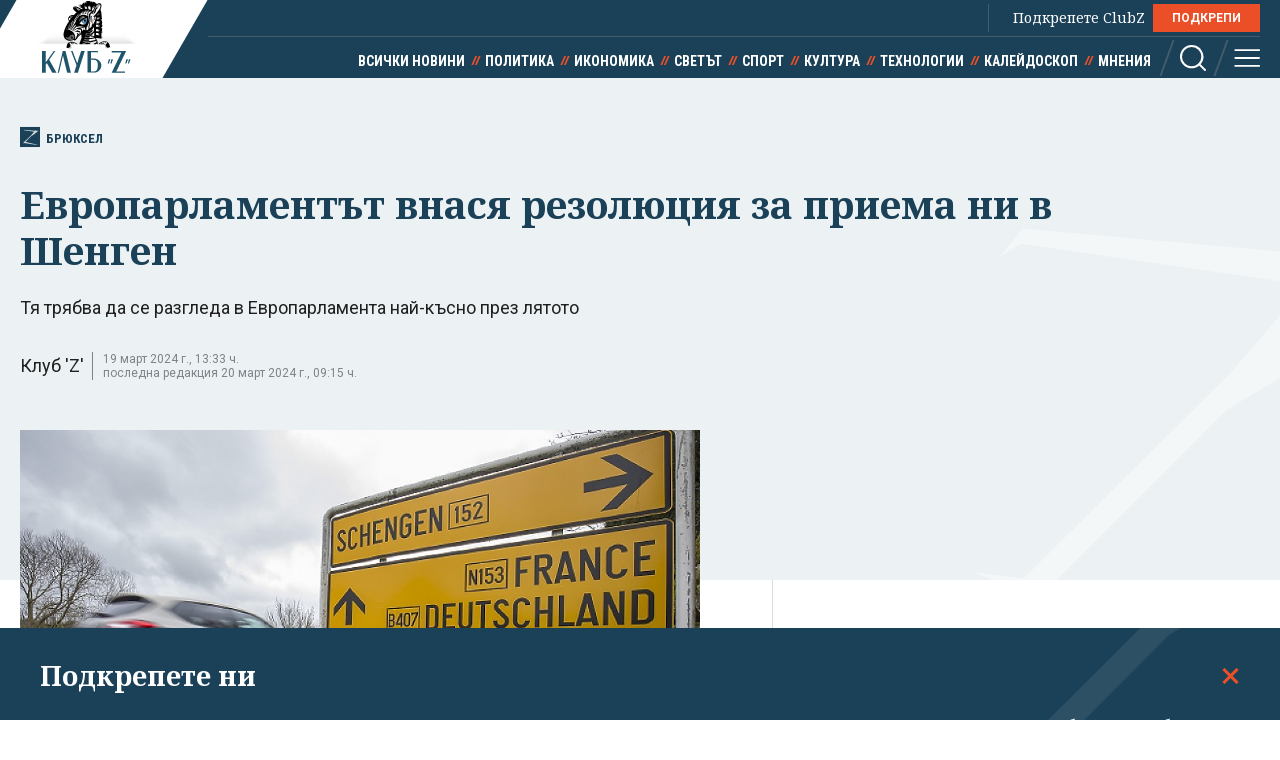

--- FILE ---
content_type: text/html; charset=utf-8
request_url: https://clubz.bg/147898
body_size: 12378
content:
<!DOCTYPE html>
<html lang="bg">
  <head>
    <meta charset="utf-8">
        <title>Европарламентът внася резолюция за приема ни в Шенген</title>
      <meta http-equiv="X-UA-Compatible" content="IE=edge">
    <meta name="viewport" content="width=device-width, initial-scale=1">
    <meta name="description" content="Тя трябва да се разгледа в Европарламента най-късно през лятото ">
    <link rel="canonical" href="https://clubz.bg/147898">
    <meta name="robots" content="index, follow">
    <meta property="og:type" content="article"/>
    <meta property="og:url" content="https://clubz.bg/147898">
    <meta property="og:title" content="Европарламентът внася резолюция за приема ни в Шенген">
    <meta property="og:description" content="Тя трябва да се разгледа в Европарламента най-късно през лятото ">
    <meta property="og:image" content="/media/104/028-shengen~2.og.jpg">
    <meta property="fb:app_id" content="430156924250461">
    <meta name="facebook-domain-verification" content="g61j35emk89k7aggbrw4gsl4h462sw" />
    <meta name="twitter:card" content="summary_large_image"/>
		<meta name="twitter:site" content="@clubz_bg"/>
		<meta name="twitter:title" content="Европарламентът внася резолюция за приема ни в Шенген">
		<meta name="twitter:description" content="Тя трябва да се разгледа в Европарламента най-късно през лятото ">
		<meta name="twitter:creator" content="@clubz_bg"/>
		<meta property="twitter:url" content="https://clubz.bg/147898" />
		<meta name="twitter:image" content="https://clubz.bg/media/104/028-shengen~2.og.jpg"/>
    <link rel="preconnect" href="https://fonts.googleapis.com">
    <link rel="preconnect" href="https://fonts.gstatic.com" crossorigin>
    <link href="https://fonts.googleapis.com/css2?family=Noto+Serif:ital,wght@0,400;0,700;1,400&family=Roboto+Condensed:wght@400;700&family=Roboto:wght@400;600;700&display=swap" rel="stylesheet">
    <link rel="stylesheet" href="/assets/css/styles.css?v=27">
    <link rel="stylesheet" href="/dom/clubz.css?v=27">
    <script type="text/javascript" src="/dom/clubz.js?v=27" async=""></script>
    <script async src="https://securepubads.g.doubleclick.net/tag/js/gpt.js"></script>
          <script type="text/javascript">
        window.googletag = window.googletag || {cmd: []};
          googletag.cmd.push(function() {

              const clubzMappingLeaderboard = googletag.sizeMapping()
              .addSize([992, 0], [[1000, 300], [728, 90], [940, 90], [970, 250], [940, 200], [940, 220],])
              .addSize([767, 0], [[336, 120], [320, 100], [336, 100], [336, 280], [320, 50], [300, 100], [300, 50]])
              .addSize([0, 0], [[336, 120], [320, 100], [336, 100], [336, 280], [320, 50], [300, 100], [300, 50]])
              .build();
              const clubzMappingArticle = googletag.sizeMapping()
              .addSize([992, 0], [[750, 300], [750, 200]])
              .addSize([767, 0], [[750, 300], [750, 200]])
              .addSize([0, 0], [])
              .build();

              googletag.defineSlot('/149508300/ClubZ/ClubZ_ip_bottom-article', [[750, 300], [750, 200]], 'div-gpt-ad-1687952888758-0').defineSizeMapping(clubzMappingArticle).addService(googletag.pubads());
              googletag.defineSlot('/149508300/ClubZ/ClubZ_ip_lb_top', [[320, 50], [1000, 300], [970, 250], [728, 90], [940, 90], [940, 200], [940, 220], [300, 100], [300, 50], [320, 100]], 'div-gpt-ad-1687952941261-0').defineSizeMapping(clubzMappingLeaderboard).addService(googletag.pubads());
              googletag.defineSlot('/149508300/ClubZ/ClubZ_ip_Native_article', [10, 30], 'div-gpt-ad-1687953007193-0').addService(googletag.pubads());
              googletag.defineSlot('/149508300/ClubZ/ClubZ_ip_rect_3rd', [[300, 250], [336, 280], [300, 600]], 'div-gpt-ad-1687953057163-0').addService(googletag.pubads());
              googletag.defineSlot('/149508300/ClubZ/ClubZ_ip_rect_second', [[300, 250], [336, 280], [300, 600]], 'div-gpt-ad-1687953094102-0').addService(googletag.pubads());
              googletag.defineSlot('/149508300/ClubZ/ClubZ_ip_rect_top', [[300, 250], [336, 280], [300, 600]], 'div-gpt-ad-1687953133983-0').addService(googletag.pubads());
              googletag.defineSlot('/149508300/ClubZ/ClubZ_ip_toplayer', [[320, 480], [800, 600]], 'div-gpt-ad-1687953177240-0').addService(googletag.pubads());
              googletag.defineSlot('/149508300/ClubZ/ClubZ_smart_ip_Anchor', [[320, 100], [300, 50], [300, 100], [320, 50]], 'div-gpt-ad-1687953300804-0').addService(googletag.pubads());


              googletag.pubads().enableSingleRequest();
              googletag.pubads().collapseEmptyDivs();
              googletag.enableServices();
          });
      </script>
        <!--script>
    (function(w, d, s, l, i) {
      w[l] = w[l] || [];
      w[l].push({
        'gtm.start': new Date().getTime(),
        event: 'gtm.js'
      });
      var f = d.getElementsByTagName(s)[0],
        j = d.createElement(s),
        dl = l != 'dataLayer' ? '&l=' + l : '';
      j.async = true;
      j.src = 'https://www.googletagmanager.com/gtm.js?id=' + i + dl;
      f.parentNode.insertBefore(j, f);
    })(window, document, 'script', 'dataLayer', 'GTM-11111111');
    </script-->
    <script async src="https://www.googletagmanager.com/gtag/js?id=G-16BY5CHYNB"></script>
    <script>
      window.dataLayer = window.dataLayer || [];
      function gtag(){dataLayer.push(arguments);}
      gtag('js', new Date());
      gtag('config', 'G-16BY5CHYNB');
    </script>
    <script async src="https://www.googletagmanager.com/gtag/js?id=UA-48529388-1"></script>
    <script>
      window.dataLayer = window.dataLayer || [];
      function gtag(){dataLayer.push(arguments);}
      gtag('js', new Date());
      gtag('config', 'UA-48529388-1');
    </script>
    <!--script type="text/javascript">
		var w2g = w2g || {};
        w2g.cmd = w2g.cmd || [];
		w2g.hostname = 'clubz.bg';
	    var script = document.createElement('script');
        script.setAttribute('src', '//lib.wtg-ads.com/lib.min.js');
        script.setAttribute('async', true);
        document.querySelector('head').appendChild(script);
        w2g.cmd.push(function() {
    		w2g.run();
		});
    </script--> 
    <script type="application/ld+json">
    {
    "@context": "https:\/\/schema.org",
    "@type": "NewsMediaOrganization",
    "name": "Клуб Зебра Медия",
    "url": "https:\/\/clubz.bg",
    "logo": "https:\/\/clubz.bg\/assets\/images\/logo.svg"
}
    </script>
    <!--script type="text/javascript" src="https://lib.wtg-ads.com/lib.min.js" async=""></script-->
    <!--script src="/dom/quantcast.choice.js" async></script-->
    <script id="mcjs">!function(c,h,i,m,p){m=c.createElement(h),p=c.getElementsByTagName(h)[0],m.async=1,m.src=i,p.parentNode.insertBefore(m,p)}(document,"script","https://chimpstatic.com/mcjs-connected/js/users/c1c168a64c2413ab2c6cf2660/7c159756d7e88042ae2d2e690.js");</script>
  </head>
  <body>
    <noscript><iframe src="https://www.googletagmanager.com/ns.html?id=GTM-NN2HJGH" height="0" width="0" style="display:none;visibility:hidden"></iframe></noscript>
    <div class="global-inner-wrapper">
    <!-- ClubZ_ip_toplayer -->
    <div id='div-gpt-ad-1687953177240-0'>
      <script>
        googletag.cmd.push(function() { googletag.display('div-gpt-ad-1687953177240-0'); });
      </script>
    </div>
      <div id="desktop-mobile-pushdown"></div>
      <header class="page-header">
        <div class="inner-wrapper">
          <a href="/" class="logo">
            <img width="179" height="100" src="/assets/images/logo.svg" alt="Клуб 'Z'">
          </a>
          <div class="header-right">
            <a class="all-news" href="/news">Всички новини</a>
            <div class="main-menu">
              <ul class="top-menu">
                <!--li><a href="">Вход</a></li-->
                <!--li><a href="">Регистрация</a></li-->
                <li class="support-clubz">Подкрепете ClubZ <a href="/podkrepete-ni" class="btn">ПОДКРЕПИ</a></li>
 		              </ul>
              <ul class="bottom-menu">
		                <li><a href="/news" target="_self" title="Всички новини">Всички новини</a></li>
		                <li><a href="/category/1" target="_self" title="Политика">Политика</a></li>
		                <li><a href="/category/2" target="_self" title="Икономика">Икономика</a></li>
		                <li><a href="/category/3" target="_self" title="Светът">Светът</a></li>
		                <li><a href="/category/4" target="_self" title="Спорт">Спорт</a></li>
		                <li><a href="/category/5" target="_self" title="Култура">Култура</a></li>
		                <li><a href="/category/7" target="_self" title="Технологии">Технологии</a></li>
		                <li><a href="/category/6" target="_self" title="Калейдоскоп">Калейдоскоп</a></li>
		                <li><a href="/category/8" target="_self" title="Мнения">Мнения</a></li>
		                  <li class="header-options">
                    <div class="search-wrapper">
                      <a class="search">
                        <svg class="icon" width="26" height="26" viewBox="0 0 26 26">
                          <use href="/assets/images/defs/svg/sprite.defs.svg#icon_search_26px"></use>
                        </svg>
                      </a>
                      <form class="search-form" action="/search" method="get">
                        <input type="text" name="q" placeholder="Какво търсиш">
                        <input type="submit" value="">
                        <svg class="icon icon-search" width="26" height="26" viewBox="0 0 26 26">
                          <use href="/assets/images/defs/svg/sprite.defs.svg#icon_search_26px"></use>
                        </svg>
                        <svg class="icon close-search" width="15" height="15" viewBox="0 0 15 15">
                          <use href="/assets/images/defs/svg/sprite.defs.svg#close"></use>
                        </svg>
                      </form>
                    </div>
                    <div>
                      <a class="hamburger-btn">
                        <svg class="icon" width="26" height="26" viewBox="0 0 26 26">
                          <use href="/assets/images/defs/svg/sprite.defs.svg#icon_menu_26px"></use>
                        </svg>
                      </a>
                    </div>
                  </li>
              </ul>
            </div>
          </div>
        </div>
      </header>
      <nav class="hidden-menu-wrapper">
        <a class="close-menu">
          <svg class="icon" width="21" height="21" viewBox="0 0 21 21">
            <use href="/assets/images/defs/svg/sprite.defs.svg#close"></use>
          </svg>
        </a>
        <ul class="hidden-menu">
 					<li><a href="/news" target="_self" title="Всички новини">Всички новини</a></li>
			<ul class="sub-menu">
					</ul>
					<li><a href="/category/1" target="_self" title="Политика">Политика</a></li>
			<ul class="sub-menu">
						<li><a href="/category/50" target="_self" title="Образование">Образование</a></li>
						<li><a href="/category/49" target="_self" title="Закон и ред">Закон и ред</a></li>
						<li><a href="/category/48" target="_self" title="Здравеопазване">Здравеопазване</a></li>
						<li><a href="/category/47" target="_self" title="Социална">Социална</a></li>
					</ul>
					<li><a href="/category/2" target="_self" title="Икономика">Икономика</a></li>
			<ul class="sub-menu">
						<li><a href="/category/81777" target="_self" title="Туризъм">Туризъм</a></li>
						<li><a href="/category/51" target="_self" title="Бизнес">Бизнес</a></li>
						<li><a href="/category/52" target="_self" title="Финанси">Финанси</a></li>
						<li><a href="/category/53" target="_self" title="Екология">Екология</a></li>
					</ul>
					<li><a href="/category/3" target="_self" title="Светът">Светът</a></li>
			<ul class="sub-menu">
						<li class="active"><a href="/category/54" target="_self" title="Брюксел">Брюксел</a></li>
						<li><a href="/category/81780" target="_self" title="Войната">Войната</a></li>
					</ul>
					<li><a href="/category/4" target="_self" title="Спорт">Спорт</a></li>
			<ul class="sub-menu">
						<li><a href="/category/55" target="_self" title="Футбол БГ">Футбол БГ</a></li>
						<li><a href="/category/56" target="_self" title="Футбол свят">Футбол свят</a></li>
						<li><a href="/category/57" target="_self" title="Всички">Всички</a></li>
					</ul>
					<li><a href="/category/5" target="_self" title="Култура">Култура</a></li>
			<ul class="sub-menu">
						<li><a href="/category/58" target="_self" title="Филми">Филми</a></li>
						<li><a href="/category/59" target="_self" title="Театър">Театър</a></li>
						<li><a href="/category/60" target="_self" title="Музика">Музика</a></li>
						<li><a href="/category/61" target="_self" title="Литература">Литература</a></li>
					</ul>
					<li><a href="/category/7" target="_self" title="Технологии">Технологии</a></li>
			<ul class="sub-menu">
						<li><a href="/category/66" target="_self" title="Наука">Наука</a></li>
						<li><a href="/category/65" target="_self" title="Интернет">Интернет</a></li>
						<li><a href="/category/64" target="_self" title="Коли">Коли</a></li>
					</ul>
					<li><a href="/category/6" target="_self" title="Калейдоскоп">Калейдоскоп</a></li>
			<ul class="sub-menu">
						<li><a href="/category/63" target="_self" title="Животът">Животът</a></li>
						<li><a href="/category/62" target="_self" title="Любопитно">Любопитно</a></li>
						<li><a href="/minalo" target="_self" title="Минало">Минало</a></li>
					</ul>
					<li><a href="/category/8" target="_self" title="Мнения">Мнения</a></li>
			<ul class="sub-menu">
						<li><a href="/category/69" target="_self" title="Интервюта">Интервюта</a></li>
						<li><a href="/category/68" target="_self" title="Коментари">Коментари</a></li>
						<li><a href="/category/67" target="_self" title="Анализи">Анализи</a></li>
						<li><a href="/feiletonat" target="_self" title="Фейлетонът">Фейлетонът</a></li>
						<li><a href="/dnevnikat-na-edna-harkivchanka" target="_self" title="Дневникът на една харкивчанка">Дневникът на една харкивчанка</a></li>
					</ul>
		          	<!--li><a href="">Вход</a></li-->
          	<!--li><a href="">Регистрация</a></li-->
          	<!--li class="support-clubz"><a href="">Подкрепете ClubZ</a> <a href="" class="btn">ПОДКРЕПИ</a></li-->
          	<li>
            <form class="search-form" action="/search" method="get">
              <input type="text" name="q" value="" placeholder="Какво търсиш">
              <input type="submit" value="">
              <svg class="icon icon-search" width="26" height="26" viewBox="0 0 26 26">
                <use href="/assets/images/defs/svg/sprite.defs.svg#icon_search_26px"></use>
              </svg>
            </form>
          </li>
        </ul>
      </nav>
      <div class="global-overlay"></div>
      <div id="fb-root"></div>
      <script async defer crossorigin="anonymous" src="https://connect.facebook.net/en_US/sdk.js#xfbml=1&version=v21.0"></script>
        <script type="application/ld+json">
        {
    "@context": "https:\/\/schema.org\/",
    "@type": "BreadcrumbList",
    "itemListElement": [
        {
            "@type": "ListItem",
            "position": 1,
            "name": "Начало",
            "item": "https:\/\/clubz.bg"
        },
        {
            "@type": "ListItem",
            "position": 2,
            "name": "Светът",
            "item": "https:\/\/clubz.bg\/category\/3"
        },
        {
            "@type": "ListItem",
            "position": 3,
            "name": "Брюксел",
            "item": "https:\/\/clubz.bg\/category\/54"
        },
        {
            "@type": "ListItem",
            "position": 4,
            "name": "Европарламентът внася резолюция за приема ни в Шенген"
        }
    ]
}
      </script>
        <script type="text/javascript">
var w2g = w2g || {};
w2g.targeting = {
  data_cat_id: ['28'],
  data_cat_name: ['Брюксел'],
  data_id: ['147898'],
};
</script>
<script type="application/ld+json">
{
    "@context": "https:\/\/schema.org",
    "@type": "NewsArticle",
    "mainEntityOfPage": {
        "@type": "WebPage",
        "@id": "https:\/\/clubz.bg\/147898"
    },
    "headline": "Европарламентът внася резолюция за приема ни в Шенген",
    "image": "https:\/\/clubz.bg\/media\/104\/028-shengen~2.l.webp",
    "author": {
        "@type": "Person",
        "name": "Клуб 'Z'",
        "url": "https:\/\/clubz.bg\/team"
    },
    "publisher": {
        "@type": "Organization",
        "name": "Клуб 'Z'",
        "logo": {
            "@type": "ImageObject",
            "url": "\/assets\/images\/logo.svg"
        }
    },
    "datePublished": "2024-03-19T13:04:49+02:00",
    "dateModified": "2024-03-20T09:15:58+02:00"
}
</script>
<div class="article-header hero-section">
  <div class="banner-wrapper">
    <!-- ClubZ_ip_lb_top -->
    <div id='div-gpt-ad-1687952941261-0'>
      <script>
        googletag.cmd.push(function() { googletag.display('div-gpt-ad-1687952941261-0'); });
      </script>
    </div>
  </div>
  <div id="wtg-check" data-cat-id="28" data-cat-name="bruksel" data-id="147898"
    class="inner-wrapper">
    <a href="/category/54" class="category-icon" title="147898 - Брюксел">
      <svg class="icon" width="52" height="57" viewBox="0 0 52 57">
        <use href="/assets/images/defs/svg/sprite.defs.svg#icon_logo"></use>
      </svg>
      Брюксел    </a>
    <h1>Европарламентът внася резолюция за приема ни в Шенген</h1>
    <p class="article-summary">Тя трябва да се разгледа в Европарламента най-късно през лятото</p>
    <div class="additional-article-info">
          <a>Клуб 'Z'</a>
           <span class="date">
        19 март 2024 г., 13:33 ч.        <span>последна редакция 20 март 2024 г., 09:15 ч.</span>
      </span>
   	       <div class="article-socials">
        <!-- TODO: why are mobile socials missing -->
        <!-- <a href="" class="share-item viber-share">
            <svg class="icon" width="26" height="26" viewBox="0 0 26 26">
              <use href="/assets/images/defs/svg/sprite.defs.svg#icon_viber_26px"></use>
            </svg>
          </a>
          <a href="" class="share-item messenger-share">
            <svg class="icon" width="26" height="26" viewBox="0 0 26 26">
              <use href="/assets/images/defs/svg/sprite.defs.svg#icon_messenger_26px"></use>
            </svg>
          </a>
          <a href="" class="share-item facebook-share no-count">
            <span class="icon-wrapper">
              <svg class="icon" width="26" height="26" viewBox="0 0 26 26">
                <use href="/assets/images/defs/svg/sprite.defs.svg#icon_facebook_26px"></use>
              </svg>
            </span>
          </a> -->

        <div class="facebook-with-count">
          <div class="fb-share-button" data-href="/147898" data-layout="button_count" data-size="large">
            <a target="_blank" href="" class="fb-xfbml-parse-ignore">Споделяне</a>
          </div>
        </div>
      </div>
    </div>
  </div>
</div>

<div class="inner-wrapper">
  <div class="main-layout bordered-layout">
    <section class="main-column article-content">
                <div class="main-article-img img-wrapper">
        <picture>
          <source media="(min-width: 576px)"
            srcset="/media/104/028-shengen~2.l.webp 1x, /media/104/028-shengen~2.l.webp 2x">
          <img width="375" height="250" src="/media/104/028-shengen~2.l.webp" srcset="/media/104/028-shengen~2.l.webp 2x"
            alt="Европарламентът внася резолюция за приема ни в Шенген">
        </picture>
              <div class="img-footer">
          <span class="credit">Снимка Архив</span>
          <span class="name"></span>
        </div>
              </div>
                <div class="article-text">
        <p>Проблем за околната среда в Европа са и дългите опашки с камиони по границите, които се натрупват пред България и Румъния заради това, че не са членки на Шенген. Тези опашки са проблем и за единния пазар и нанасят икономически щети. Около тези изводи се обединиха днес евродепутати&nbsp;в Брюксел. Те заявиха, че е необходимо пълноправно членство на Румъния и България в Шенген още през 2024 г., за да бъдат решени тези два проблема.</p>

<article class="sm-horizontal-article" id="article.147432"><a class="img-wrapper" href="147432" target="_blank"><picture><img alt="Австрия не бърза да ни пуска изцяло в Шенген" height="188" loading="lazy" src="/media/103/karner-0403_cr.s.webp" width="335" /></picture></a>

<div class="text-wrapper">
<h2><a href="147432" target="_blank">Австрия не бърза да ни пуска изцяло в Шенген</a></h2>
</div>
</article>

<p>В предложение за резолюция, прието единодушно с 25 гласа "за", членовете на Комисията по петиции призовават ЕС да предприеме действия за справяне с дългите опашки за тежкотоварни автомобили по границите на ЕС и призовават страните членки (Съвета) бързо да вземат&nbsp;решение за пълноправно членство на Румъния и България в Шенген.</p>

<p>Членовете на ЕП изтъкват, че поради различни фактори, включително недостатъчен технически капацитет, недостиг на персонал и отнемащи време проверки на товарите, стотици товарни превозни средства се задържат всеки ден на вътрешните граници на ЕС, включително на границите между шенгенските и нешенгенските държави-членки на ЕС, където превозните средства са изправени пред изключително дълго чакане и забавяне. Членовете на ЕП отбелязват също така, че дългите опашки от товарни превозни средства по външните граници на ЕС със страните от Западните Балкани са особено обезпокоителни.</p>
        <div class="banner-wrapper-small desktop-hidden">
          <!-- ClubZ_ip_rect_top -->
           <div id="rect_top_mobile">
            <script>
              googletag.cmd.push(function() { googletag.display("div-gpt-ad-1687953133983-0"); });
            </script>
          </div>
        </div>

<p>Това струпване на тежкотоварни автомобили по границите може да има отрицателно въздействие върху здравето и условията на труд на водачите, пътната безопасност и функционирането на единния пазар на ЕС, твърдят членовете на ЕП. Те отбелязват и въздействието върху здравето на европейските граждани чрез замърсяването на въздуха, водата и шума.</p>

<p>Членовете на ЕП отбелязват, че на 30 декември 2023 г. Съветът е взел решение за премахване на контрола по въздушните и морските граници между Шенгенското пространство и Румъния и България. Решението обаче не решава най-големия и най-належащ въпрос, а именно преминаването на сухопътните граници, където проверките остават на сухопътната граница на Шенген. Ето защо членовете на ЕП отново изразяват подкрепата си за присъединяването на България и Румъния към Шенгенското пространство. По-конкретно, Съветът следва да приеме възможно най-бързо и не по-късно от средата на 2024 г. решение относно пълното прилагане на достиженията на правото от Шенген в Румъния и България, твърдят членовете на ЕП.</p>

<p>За да се решат проблемите по границите, членовете на ЕП биха искали да видят задължителни законодателни мерки на ЕС за общоевропейски стандарт от средно една минута за обработка на тежкотоварни автомобили на граничните пунктове в рамките на ЕС - законодателство, което да позволи на шофьорите на камиони да използват по-малките гранични пунктове, когато главните артерии са затворени за ремонт на пътищата, за да се избегне зависимостта на шофьорите от произволни действия на отделни държави; както и по-нататъшни усилия от страна на държавите от ЕС за засилване на трансграничното сътрудничество в борбата с кражбите от товарни автомобили.</p>

<p>Предложението за резолюция ще бъде внесено за разглеждане на следваата пленарна сесия на Европейския парламент.</p>
      </div>
            <div class="trapezoid-block light read-more-block">
        <h2>Още по темата</h2>
        <ul>
                <li>
            <a href="/169737" title="ЕК дава 40 000 безплатни билета на млади хора по случай 40-годишнината на Шенген" target="_blank">ЕК дава 40 000 безплатни билета на млади хора по случай 40-годишнината на Шенген</a>
          </li>
                    <li>
            <a href="/169710" title="Ремонтът на Дунав мост-1 отново започва утре" target="_blank">Ремонтът на Дунав мост-1 отново започва утре</a>
          </li>
                    <li>
            <a href="/169572" title="Задръствания и напрежение по границата с Гърция: туристите си тръгват преди фермерската блокада" target="_blank">Задръствания и напрежение по границата с Гърция: туристите си тръгват преди фермерската блокада</a>
          </li>
                    <li>
            <a href="/169140" title=""Политико": България е сред страните, обявили се против използването на руските активи в помощ на Украйна" target="_blank">"Политико": България е сред страните, обявили се против използването на руските активи в помощ на Украйна</a>
          </li>
                  </ul>
      </div>
            <div class="trapezoid-block c-notofocation_content donate-inside">
        <h2>Подкрепете ни</h2>
        <div>
        <p>Уважаеми читатели, вие сте тук и днес, за да научите новините от България и света, и да прочетете актуални анализи и коментари от „Клуб Z“. Ние се обръщаме към вас с молба – имаме нужда от вашата подкрепа, за да продължим.
Вече години вие, читателите ни в 97 държави на всички континенти по света, отваряте всеки ден страницата ни в интернет в търсене на истинска, независима и качествена журналистика. Вие можете да допринесете за нашия стремеж към истината, неприкривана от финансови зависимости. Можете да помогнете единственият поръчител на съдържание да сте вие – читателите.</p>
        <a href="/podkrepete-ni" class="btn">Подкрепете ни</a>
        </div>
      </div>
      <div class="article-footer">
        <p></p>
                <div class="tags">
                    <a href="/kluchovi-dumi?tag=Шенген">Шенген</a>
                    <a href="/kluchovi-dumi?tag=Брюксел">Брюксел</a>
                    <a href="/kluchovi-dumi?tag=Европарламент">Европарламент</a>
                  </div>
              </div>
      <div class="banner-wrapper-small mobile-hidden">
        <!-- ClubZ_ip_bottom-article -->
        <div id='div-gpt-ad-1687952888758-0'>
          <script>
            googletag.cmd.push(function() { googletag.display('div-gpt-ad-1687952888758-0'); });
          </script>
        </div>
      </div>
      <!-- TODO: comments section -->
      <!--div class="section comments-wrapper">
        <header>
          <h2>Коментари</h2>
          <small>10 коментара</small>
        </header>
        <form class="comment-item comment-form" action="">
          <div class="mobile-hidden avatar">
            <img src="./assets/images/avatar.jpg" alt="">
          </div>
          <div class="comment-content">
            <textarea name="" id="" placeholder="Добави коментар"></textarea>
            <input class="btn" type="submit" value="Публикуване">
            <p class="comment-message">Моля,<a href=""> влезте в профила си</a> или се
              <a href="">регистрирайте</a>, за да участвате в разговора!
            </p>
          </div>
        </form>
        <div class="comments-list">
          <div class="comment-item">
            <div class="avatar">
              <img src="./assets/images/avatar.jpg" alt="">
            </div>
            <div class="comment-content">
              <h3>Заглавие</h3>
              <p>Песента The Gambler е написана от
                Дон Шлитц през 1976 г. И
                впоследствие е записвана от
                различни изпълнители, включително
                Джони Кеш. Кени Роджърс обаче
                е този, който успява да направи
                песента успешна и разпознаваема.</p>
              <button class="upvote">
                <svg class="icon" width="24" height="24" viewBox="0 0 24 24">
                  <use href="./assets/images/defs/svg/sprite.defs.svg#icon_thumb_up_24px"></use>
                </svg>
                20
              </button>
              <button class="upvote">
                <svg class="icon" width="24" height="24" viewBox="0 0 24 24">
                  <use href="./assets/images/defs/svg/sprite.defs.svg#icon_thumb_down_24px"></use>
                </svg>
                5
              </button>
            </div>
          </div>
        </div>
        <div class="text-center">
          <button class="btn btn-invert">Още КОментари</button>
        </div>
      </div-->
    </section>

    <div class="side-column">
<!--  -->
	<div class="banner-wrapper-small mobile-hidden">
		<!-- ClubZ_ip_rect_top -->
	  	<div id='rect_top_desktop'>
			<script>
				googletag.cmd.push(function() { googletag.display('div-gpt-ad-1687953133983-0'); });
			</script>
		</div>
  	</div>
	<div class="banner-wrapper-small desktop-hidden">
		<!-- ClubZ_ip_rect_second -->
	  	<div id='rect_second_mobile'>
			<script>
				googletag.cmd.push(function() { googletag.display('div-gpt-ad-1687953094102-0'); });
			</script>
		</div>
	</div>
<!-- campaign  -->
<!-- campaign end -->
<!-- paid articles --> 
<!-- paid articles end -->
<!-- latest list -->
	<section class="section">
    	<h2 class="section-title"> Най-нови</h2>

     	<a href="/170101" target="_self" class="no-img-article">
         	<div class="text-content">
             	<h3>Отказ от машини, запазване на охраната от НСО. Управляващите са все така арогантни</h3>
             	<small class="description">преди 2 мин</small>
	         </div>
     	</a>
     	<a href="/170110" target="_self" class="no-img-article">
         	<div class="text-content">
             	<h3>Синът на Рамзан Кадиров тежко ранен след катастрофа</h3>
             	<small class="description">преди 40 мин</small>
	         </div>
     	</a>
     	<a href="/170108" target="_self" class="no-img-article">
         	<div class="text-content">
             	<h3>Загиналите при катастрофи у нас са намалели с 22-ма за година</h3>
             	<small class="description">преди 1 час</small>
	         </div>
     	</a>
     	<a href="/170107" target="_self" class="no-img-article">
         	<div class="text-content">
             	<h3>Вярно ли е, че ИТН от години настоява за сканиращи машини на изборите? Ами... не!</h3>
             	<small class="description">преди 2 часа</small>
	         </div>
     	</a>
     	<a href="/170106" target="_self" class="no-img-article">
         	<div class="text-content">
             	<h3>Българският дипломат Николай Младенов вече е върховен представител за Газа</h3>
             	<small class="description">преди 2 часа</small>
	         </div>
     	</a>
     	<a href="/170105" target="_self" class="no-img-article">
         	<div class="text-content">
             	<h3>Турци, македонци, индийци... 25 000 души извън ЕС законно са придобили право на работа у нас</h3>
             	<small class="description">преди 3 часа</small>
	         </div>
     	</a>
 	</section>
<!-- latest list end -->
<!-- most read list -->
	 <section class="section">
    	<h2 class="section-title"> Най-четени</h2>
     		<a href="/170075" target="_self" class="no-img-article">
         		<div class="text-content">
             		<h3>Factcheck: Кои български политици лъжат най-често и за какво?</h3>
             	<small class="description">16.01.2026</small>
	         </div>
     	</a>
     		<a href="/170098" target="_self" class="no-img-article">
         		<div class="text-content">
             		<h3>Изненада: орязват броя на изборните секции в чужбина</h3>
             	<small class="description">16.01.2026</small>
	         </div>
     	</a>
     		<a href="/170089" target="_self" class="no-img-article">
         		<div class="text-content">
             		<h3>Съдът: В Русе ще се пие</h3>
             	<small class="description">16.01.2026</small>
	         </div>
     	</a>
     		<a href="/170091" target="_self" class="no-img-article">
         		<div class="text-content">
             		<h3>Световното в САЩ рискува бойкот</h3>
             	<small class="description">16.01.2026</small>
	         </div>
     	</a>
     		<a href="/170081" target="_self" class="no-img-article">
         		<div class="text-content">
             		<h3>На първо четене в комисия: закриват КПК, пращат я в ГДБОП и Сметната палата</h3>
             	<small class="description">16.01.2026</small>
	         </div>
     	</a>
     		<a href="/170090" target="_self" class="no-img-article">
         		<div class="text-content">
             		<h3>Борисов очаквал по-голям срив в подкрепата за ГЕРБ</h3>
             	<small class="description">16.01.2026</small>
	         </div>
     	</a>
 	</section>
<!-- poll -->
<!-- poll end -->
<!-- external links -->
<!-- external links end -->
	<div class="banner-wrapper-small mobile-hidden">
		<!-- ClubZ_ip_rect_second -->
		<div id='rect_second_desktop'>
			<script>
				googletag.cmd.push(function() { googletag.display('div-gpt-ad-1687953094102-0'); });
			</script>
		</div>
	</div>
	<div class="banner-wrapper-small desktop-hidden">
		<!-- ClubZ_ip_rect_3rd -->
		<div id='rect_3rd_mobile'>
			<script>
				googletag.cmd.push(function() { googletag.display('div-gpt-ad-1687953057163-0'); });
			</script>
		</div>
	</div>
	<div class="banner-wrapper-small mobile-hidden">
		<!-- ClubZ_ip_rect_3rd -->
		<div id='rect_3rd_desktop'>
			<script>
				googletag.cmd.push(function() { googletag.display('div-gpt-ad-1687953057163-0'); });
			</script>
		</div>
	</div>
	<!-- <div class="banner-wrapper-small mobile-hidden">
	</div> -->
</div>
  </div>
</div>

<!-- TODO: this now should be articles from the same category, read more is moved to aside -->
<section class="section dark-section">
  <div class="inner-wrapper">
    <h2 class="section-title">Брюксел</h2>
    <div class="article-3-grid-section">
            <article class="article-block">
        <a href="/169737" class="img-wrapper" title="ЕК дава 40 000 безплатни билета на млади хора по случай 40-годишнината на Шенген">
          <picture>
            <img width="335" height="188" src="/media/132/028-shengen~4.s.webp"
              srcset="/media/132/028-shengen~4.d.webp 2x" alt="ЕК дава 40 000 безплатни билета на млади хора по случай 40-годишнината на Шенген" loading="lazy">
          </picture>
        </a>
        <div class="text-wrapper">
          <a href="category/54" class="category">Брюксел</a>
          <h2>
            <a href="/169737" title="ЕК дава 40 000 безплатни билета на млади хора по случай 40-годишнината на Шенген">ЕК дава 40 000 безплатни билета на млади хора по случай 40-годишнината на Шенген</a>
          </h2>
        </div>
      </article>
            <article class="article-block">
        <a href="/168941" class="img-wrapper" title="ЕК отново: България ще бъде член на еврозоната от 1 януари">
          <picture>
            <img width="335" height="188" src="/media/131/e80834dc29fe45e792a18b4526f55699-0-6b412f6fa924432989b46128cac923e9~4.s.webp"
              srcset="/media/131/e80834dc29fe45e792a18b4526f55699-0-6b412f6fa924432989b46128cac923e9~4.d.webp 2x" alt="ЕК отново: България ще бъде член на еврозоната от 1 януари" loading="lazy">
          </picture>
        </a>
        <div class="text-wrapper">
          <a href="category/54" class="category">Брюксел</a>
          <h2>
            <a href="/168941" title="ЕК отново: България ще бъде член на еврозоната от 1 януари">ЕК отново: България ще бъде член на еврозоната от 1 януари</a>
          </h2>
        </div>
      </article>
            <article class="article-block">
        <a href="/168822" class="img-wrapper" title=""Вашингтон пост": Териториална сделка, демилитаризирана зона и външен контрол над Запорожката АЕЦ – новият проект за мир">
          <picture>
            <img width="335" height="188" src="/media/131/e6280847bdc54471a08f396e3a3d3635-0-3c5cdbf442a344b29edbd5ee115c9118~1.s.webp"
              srcset="/media/131/e6280847bdc54471a08f396e3a3d3635-0-3c5cdbf442a344b29edbd5ee115c9118~1.d.webp 2x" alt=""Вашингтон пост": Териториална сделка, демилитаризирана зона и външен контрол над Запорожката АЕЦ – новият проект за мир" loading="lazy">
          </picture>
        </a>
        <div class="text-wrapper">
          <a href="category/54" class="category">Брюксел</a>
          <h2>
            <a href="/168822" title=""Вашингтон пост": Териториална сделка, демилитаризирана зона и външен контрол над Запорожката АЕЦ – новият проект за мир">"Вашингтон пост": Териториална сделка, демилитаризирана зона и външен контрол над Запорожката АЕЦ – новият проект за мир</a>
          </h2>
        </div>
      </article>
            <article class="article-block">
        <a href="/168817" class="img-wrapper" title="ЕС договори намаляване на парниковите емисии с 90 процента до 2040 г.">
          <picture>
            <img width="335" height="188" src="/media/131/067-emisii-2806_cr~5.s.webp"
              srcset="/media/131/067-emisii-2806_cr~5.d.webp 2x" alt="ЕС договори намаляване на парниковите емисии с 90 процента до 2040 г." loading="lazy">
          </picture>
        </a>
        <div class="text-wrapper">
          <a href="category/54" class="category">Брюксел</a>
          <h2>
            <a href="/168817" title="ЕС договори намаляване на парниковите емисии с 90 процента до 2040 г.">ЕС договори намаляване на парниковите емисии с 90 процента до 2040 г.</a>
          </h2>
        </div>
      </article>
            <article class="article-block">
        <a href="/168740" class="img-wrapper" title="Пол Макартни нападна брюкселските чиновници: да не забраняват думата "бургер" за вегани">
          <picture>
            <img width="335" height="188" src="/media/131/054-pol-makkartni_cr.s.webp"
              srcset="/media/131/054-pol-makkartni_cr.d.webp 2x" alt="Пол Макартни нападна брюкселските чиновници: да не забраняват думата "бургер" за вегани" loading="lazy">
          </picture>
        </a>
        <div class="text-wrapper">
          <a href="category/54" class="category">Брюксел</a>
          <h2>
            <a href="/168740" title="Пол Макартни нападна брюкселските чиновници: да не забраняват думата "бургер" за вегани">Пол Макартни нападна брюкселските чиновници: да не забраняват думата "бургер" за вегани</a>
          </h2>
        </div>
      </article>
            <article class="article-block">
        <a href="/168533" class="img-wrapper" title=""Политико": Белгия арестува Могерини и висш европейски дипломат в разследване за корупция">
          <picture>
            <img width="335" height="188" src="/media/130/046-federika-mogerini.s.webp"
              srcset="/media/130/046-federika-mogerini.d.webp 2x" alt=""Политико": Белгия арестува Могерини и висш европейски дипломат в разследване за корупция" loading="lazy">
          </picture>
        </a>
        <div class="text-wrapper">
          <a href="category/54" class="category">Брюксел</a>
          <h2>
            <a href="/168533" title=""Политико": Белгия арестува Могерини и висш европейски дипломат в разследване за корупция">"Политико": Белгия арестува Могерини и висш европейски дипломат в разследване за корупция</a>
          </h2>
        </div>
      </article>
          </div>
  </div>
</section>
<div id='div-gpt-ad-1687953007193-0'>
  <script>
    googletag.cmd.push(function() { googletag.display('div-gpt-ad-1687953007193-0'); });
  </script>
</div>
    </div>
    <footer class="page-footer">
      <div class="inner-wrapper">
        <div class="footer-top">
          <div class="footer-menu-wrapper">
            <a href="/">
              <svg class="icon" width="52" height="57" viewBox="0 0 52 57">
                <use href="/assets/images/defs/svg/sprite.defs.svg#icon_footer_logo"></use>
              </svg>
            </a>
            <ul class="footer-big-menu">
		              <li><a href="/news" target="_self" title="Всички новини">Всички новини</a></li>
		              <li><a href="/category/1" target="_self" title="Политика">Политика</a></li>
		              <li><a href="/category/2" target="_self" title="Икономика">Икономика</a></li>
		              <li><a href="/category/3" target="_self" title="Светът">Светът</a></li>
		              <li><a href="/category/4" target="_self" title="Спорт">Спорт</a></li>
		              <li><a href="/category/5" target="_self" title="Култура">Култура</a></li>
		              <li><a href="/category/7" target="_self" title="Технологии">Технологии</a></li>
		              <li><a href="/category/6" target="_self" title="Калейдоскоп">Калейдоскоп</a></li>
		              <li><a href="/category/8" target="_self" title="Мнения">Мнения</a></li>
		            </ul>
          </div>
          <div class="socials">
            <a href="https://www.facebook.com/MediaClubZ" target="_blank">
              <svg class="icon" width="42" height="42" viewBox="0 0 42 42">
                <use href="/assets/images/defs/svg/sprite.defs.svg#icon_facebook_42px"></use>
              </svg>
            </a>
            <a href="https://twitter.com/clubz_bg/" target="_blank">
              <svg class="icon" width="42" height="42" viewBox="0 0 42 42">
                <use href="/assets/images/defs/svg/sprite.defs.svg#icon_instagram_42px"></use>
              </svg>
            </a>
          </div>
          <ul class="footer-small-menu">
		            <li><a href="/agreement" target="_self" title="Общи условия">Общи условия</a></li>
		            <li><a href="/politika-za-poveritelnost" target="_self" title="Политика за поверителност">Политика за поверителност</a></li>
		            <li><a href="/reklama" target="_self" title="Реклама">Реклама</a></li>
		            <li><a href="/contacts" target="_self" title="Контакти">Контакти</a></li>
		            <li><a href="/about-us" target="_self" title="За Клуб Z">За Клуб Z</a></li>
		            <li><a href="/team" target="_self" title="Екип">Екип</a></li>
		            <li><a href="/podkrepete-ni" target="_self" title="Подкрепете ни">Подкрепете ни</a></li>
		          </ul>
        </div>
        <div class="footer-bottom abf">
          <a href="" target="_blank">
            <img src="/img/Logo-ABF.png" alt='Фондация "Америка за България"'>
            <p class="copyright">Подкрепата за Фондация "Клуб Зебра" е осигурена от Фондация "Америка за България". Изявленията и мненията, изразени тук, принадлежат единствено на Фондация "Клуб Зебра" и не отразяват непременно вижданията на Фондация "Америка за България" или нейните партньори.</p>
          </a>
        </div>
        <div class="footer-bottom">
          <p class="copyright">Издател на www.clubz.bg е „Клуб Зебра Медия“ ЕООД, София, ул. "Алеко Константинов" 3. Всички права запазени 2023 „Клуб Зебра Медия“ ЕООД.
            <br />
            Препечатването на материали, снимки и видео от www.clubz.bg без разрешение ще бъде преследвано по съдебен път, съгласно <a href="/agreement" target="_blank">ОБЩИТЕ УСЛОВИЯ</a>
          </p>
        </div>
      </div>
    </footer>
    <div class="inner-wrapper notofocation" id="show" >
      <div class="trapezoid-block c-notofocation_content">
        <a onclick="closeDonate();" class="icon-text" id="btn-local"></a>
        <h2>Подкрепете ни</h2>
        <div>
        <p>Уважаеми читатели, вие сте тук и днес, за да научите новините от България и света, и да прочетете актуални анализи и коментари от „Клуб Z“. Ние се обръщаме към вас с молба – имаме нужда от вашата подкрепа, за да продължим.
Вече години вие, читателите ни в 97 държави на всички континенти по света, отваряте всеки ден страницата ни в интернет в търсене на истинска, независима и качествена журналистика. Вие можете да допринесете за нашия стремеж към истината, неприкривана от финансови зависимости. Можете да помогнете единственият поръчител на съдържание да сте вие – читателите.</p>
        <a href="/podkrepete-ni" class="btn">Подкрепете ни</a>
        </div>
      </div>
    </div>
    <!-- ClubZ_smart_ip_Anchor -->
    <div id='div-gpt-ad-1687953300804-0'>
      <script>
        googletag.cmd.push(function() { googletag.display('div-gpt-ad-1687953300804-0'); });
      </script>
    </div>
    <!-- Quantcast Tag -->
    <script type="text/javascript">
    window._qevents = window._qevents || [];
    (function() {
    var elem = document.createElement('script');
    elem.src = (document.location.protocol == "https:" ? "https://secure" : "http://edge") + ".quantserve.com/quant.js";
    elem.async = true;
    elem.type = "text/javascript";
    var scpt = document.getElementsByTagName('script')[0];
    scpt.parentNode.insertBefore(elem, scpt);
    })();
    window._qevents.push({
    qacct:"p-kh3hW6NERCDHg",
    uid:"__INSERT_EMAIL_HERE__"
    });
    </script>
 
    <noscript>
    <div style="display:none;">
    <img src="//pixel.quantserve.com/pixel/p-kh3hW6NERCDHg.gif" border="0" height="1" width="1" alt="Quantcast"/>
    </div>
    </noscript>
    <!-- End Quantcast tag -->
    <script src="/assets/js/script.js?v=27"></script>
    <script>
        (function (d, s, id) {
            var js, fjs = d.getElementsByTagName(s)[0];
            if (d.getElementById(id)) return;
            js = d.createElement(s); js.id = id;
            js.src = "//connect.facebook.net/en_US/sdk.js#xfbml=1&version=v2.5&appId=443271375714375";
            fjs.parentNode.insertBefore(js, fjs);
        }(document, 'script', 'facebook-jssdk'));
        jQuery(document).ready(function ($) {
            $(window).bind("load resize", function () {
                setTimeout(function () {
                    var container_width = $('.fb-page-container').width();
                    $('.fb-page-container').html('<div class="fb-page" ' +
                        'data-href="https://www.facebook.com/MediaClubZ"' +
                        ' data-width="' + container_width + '" data-adapt-container-width="true" data-hide-cover="false" data-show-facepile="true"><div class="fb-xfbml-parse-ignore"><blockquote cite="https://www.facebook.com/MediaClubZ"><a href="https://www.facebook.com/MediaClubZ">Club Z</a></blockquote></div></div>');
                    FB.XFBML.parse();
                }, 100);
            });
        });
    </script>
  </body>
</html>

--- FILE ---
content_type: text/html; charset=utf-8
request_url: https://www.google.com/recaptcha/api2/aframe
body_size: 268
content:
<!DOCTYPE HTML><html><head><meta http-equiv="content-type" content="text/html; charset=UTF-8"></head><body><script nonce="4o37sABRRgOjtABPfOyC5w">/** Anti-fraud and anti-abuse applications only. See google.com/recaptcha */ try{var clients={'sodar':'https://pagead2.googlesyndication.com/pagead/sodar?'};window.addEventListener("message",function(a){try{if(a.source===window.parent){var b=JSON.parse(a.data);var c=clients[b['id']];if(c){var d=document.createElement('img');d.src=c+b['params']+'&rc='+(localStorage.getItem("rc::a")?sessionStorage.getItem("rc::b"):"");window.document.body.appendChild(d);sessionStorage.setItem("rc::e",parseInt(sessionStorage.getItem("rc::e")||0)+1);localStorage.setItem("rc::h",'1768648923201');}}}catch(b){}});window.parent.postMessage("_grecaptcha_ready", "*");}catch(b){}</script></body></html>

--- FILE ---
content_type: application/javascript; charset=utf-8
request_url: https://fundingchoicesmessages.google.com/f/AGSKWxVfwWc1AxCd_J72onDCohh_O83ptqBnNL_p1Tn9PgusPAzb84ACYe18FC3fpPXquGseHWF8MI-oOsELnlF5PFGWe2mOupvrI_7eZvLW8Hy4XulHofHK0JUNtbINDi6tMJe1auhAWuDyalTbTDT5RJ2Ry56qI23s0Bqiiu5-CuZ_aGjV2KoiCuJQmkQy/_/secretmedia-sdk-_hosting_ad./displayAdFrame./ad-banner./DispAd_
body_size: -1292
content:
window['21813c5c-07b0-400c-aaa2-3d72eaf14dbe'] = true;